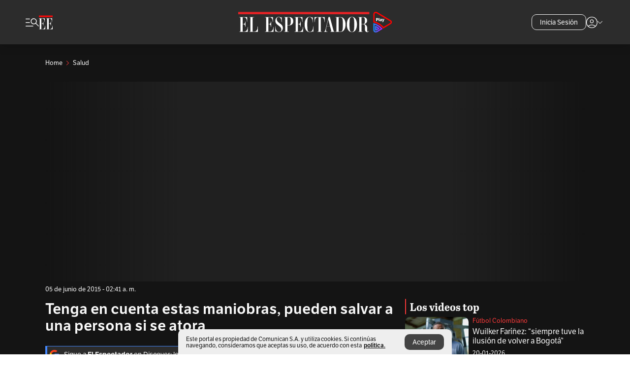

--- FILE ---
content_type: text/html;charset=UTF-8
request_url: https://buy.tinypass.com/checkout/template/cacheableShow.html?aid=ZUhps7eupu&templateId=OTDY324ESJ5L&offerId=fakeOfferId&experienceId=EXNDZY8QB3GG&iframeId=offer_1a5cb177ba07f888c825-0&displayMode=inline&pianoIdUrl=https%3A%2F%2Fid.tinypass.com%2Fid%2F&widget=template&url=https%3A%2F%2Fwww.elespectador.com%2Fsalud%2Ftenga-en-cuenta-estas-maniobras-pueden-salvar-a-una-persona-si-se-atora-article-564667%2F
body_size: 1865
content:
<!DOCTYPE html>
<!--[if lt IE 7]> <html class="no-js lt-ie9 lt-ie8 lt-ie7" xmlns:ng="http://angularjs.org"> <![endif]-->
<!--[if IE 7]> <html class="no-js lt-ie9 lt-ie8" xmlns:ng="http://angularjs.org"> <![endif]-->
<!--[if IE 8]> <html class="no-js lt-ie9" xmlns:ng="http://angularjs.org"> <![endif]-->
<!--[if gt IE 8]><!--> <html class="no-js"> <!--<![endif]-->
<head>
    <meta http-equiv="X-UA-Compatible" content="IE=edge,chrome=1">
    <!--[if lte IE 9]>
    <script type="text/javascript" src="/js/angular/angular-ui-ieshiv.min.js"></script>
    <script type="text/javascript" src="https://cdnjs.cloudflare.com/ajax/libs/json3/3.2.4/json3.min.js"></script>
    <![endif]-->

    <meta charset="utf-8">
    <title>content frame</title>
    <meta property="og:title" content="content frame"/>
    <meta name="viewport" content="width=device-width, initial-scale=1">

    

    <link href="/widget/dist/template/css/template.bundle.1.0.css" rel="stylesheet" type="text/css"  />


    <script>var TPTemplateType = "TEMPLATE";</script>

    

    <script type="text/javascript" src="//cdnjs.cloudflare.com/ajax/libs/jquery/1.12.4/jquery.min.js" ></script>
<script type="text/javascript" src="//cdnjs.cloudflare.com/ajax/libs/jquery-migrate/1.4.1/jquery-migrate.min.js" ></script>
<script type="text/javascript" src="//cdnjs.cloudflare.com/ajax/libs/angular.js/1.2.22/angular.min.js" ></script>
<script type="text/javascript" src="//cdnjs.cloudflare.com/ajax/libs/angular.js/1.2.22/angular-animate.min.js" ></script>
<script type="text/javascript" src="//cdnjs.cloudflare.com/ajax/libs/angular.js/1.2.22/angular-cookies.min.js" ></script>
<script type="text/javascript" src="//cdnjs.cloudflare.com/ajax/libs/angular.js/1.2.22/angular-sanitize.min.js" ></script>
<script type="text/javascript" src="//cdnjs.cloudflare.com/ajax/libs/angular-dynamic-locale/0.1.27/tmhDynamicLocale.min.js" ></script>
<script type="text/javascript" src="//cdnjs.cloudflare.com/ajax/libs/angular-ui-utils/0.1.1/angular-ui-utils.min.js" ></script>
<script type="text/javascript" src="//cdnjs.cloudflare.com/ajax/libs/angular-ui/0.4.0/angular-ui-ieshiv.js" ></script>
<script type="text/javascript" src="//cdnjs.cloudflare.com/ajax/libs/angular-ui-router/0.2.10/angular-ui-router.min.js" ></script>
<script id="translation-dynamic" type="text/javascript" src="/showtemplate/general/loadTranslationMap?aid=ZUhps7eupu&version=1753905154000&language=es_MX" ></script>
<script id="translation-static" type="text/javascript" src="/ng/common/i18n/platform-translation-map_es_MX.js?version=16.675.0" ></script>
<script type="text/javascript" src="/_sam/H4sIAAAAAAAA_z3IMQ6AIAwAwA9JG5j8jSnSkJKCxpbo893YLoevlMqORczRud9KzthsGfIcRXlDlWxIo06lJ0RIkBJK3Mc6vU5SPthC_6DZD0qT6bRaAAAA?compressed=true&v=16.675.0" ></script>



</head>

<body id="ng-app">

<script>
    var TPConfig = {
        PATH: "https://buy.tinypass.com"
    };

    
var TPParam = {"app":{"name":"El Espectador","image1":"/ml/cropped_xb5WtRTxDs_1_q8ybwo.png","aid":"ZUhps7eupu","useTinypassAccounts":false,"userProvider":"piano_id","businessUrl":"https://www.elespectador.com/","canInitCheckoutWithAnon":true},"LOGIN":"/checkout/user/loginShow","TRANSLATION_CONFIG":{"isStatic":false,"isEnabled":true,"templateContext":"default","version":"16.675.0","loadTranslationUrl":"/showtemplate/general/loadTranslationMap?aid=ZUhps7eupu&version=1753905154000","initialLocaleId":"es_MX","systemDefaultLocale":"en_US","languages":[{"locale":"es_MX","label":"Spanish (Mexico)","localized":"español (México)","isDefault":true,"isEnabled":true,"rtl":false}]},"params":{"experienceId":"EXNDZY8QB3GG","widget":"template","pianoIdUrl":"https://id.tinypass.com/id/","iframeId":"offer_1a5cb177ba07f888c825-0","offerId":"fakeOfferId","templateId":"OTDY324ESJ5L","aid":"ZUhps7eupu","displayMode":"inline","url":"https://www.elespectador.com/salud/tenga-en-cuenta-estas-maniobras-pueden-salvar-a-una-persona-si-se-atora-article-564667/"},"TRACK_SHOW":"/checkout/template/trackShow"};
</script>

<div id="template-container">
    <div template ng-cloak>
        <div class="show-template-error-screen" ng-show="terminalError">
            <div class="error-screen">
                <div class="row">
                    <div class="error-notification-icon"></div>
                    <div class="content">
                        <div class="error-title">
                            <b>An error has occurred</b>
                        </div>

                        <div>
                            <span class="ng-hide text" ng-show="terminalError">
                                {{terminalError}}
                            </span>
                        </div>
                    </div>
                </div>
            </div>
        </div>
        <div ng-show="!terminalError">

            <link as='style'
      rel='preload'
      href='https://use.typekit.net/zke3dlb.css'
/>
<link
      rel='stylesheet'
      href='https://use.typekit.net/zke3dlb.css'
      crossOrigin
/>

<div class="Container">
  <div class="IconContainer">
    <img class="Icon" src="https://suscripciones.elespectador.com/wp-content/uploads/Comentario-1.svg">
  </div>
  <div class="TextContainer">
    <p class="Text"><strong>¿Qué opinas sobre esta noticia?</strong></p>
    <p class="Text Text_invitacion"><a class="Link" href="https://www.elespectador.com/suscripcion-digital/?utm_source=interno&utm_medium=banner_ans&utm_campaign=suscripcion_digital&utm_content=banner_susc_buttom_notas_variante_b" >Suscríbete</a> o <a class="Link" href="https://www.elespectador.com/login/?utm_source=interno&utm_medium=banner_ans&utm_campaign=suscripcion_digital&utm_content=banner_susc_buttom_notas_variante_b" >inicia sesión</a> para comentar y ser parte de la conversación.</p>
  </div>
</div>

        </div>
    </div>

</div>

<style type="text/css" tp-style="template-custom-style">
    .Container{
  	display: flex;
	width: 100%;
  	border: 1px solid #FEE29C;
	border-radius: 0px 14px 14px 14px;
  	background: #FFF8E7;
  	padding: 15px;
  	position: relative;
}
.IconContainer {
	width: 38px;
	height: 38px;
  	padding: 9px 7px;
  	background: #FFF;
  	box-sizing: border-box;
  	margin-right: 14px;
  	border-radius: 50%;
}
.Icon{
	width: 24px;
  	height: 20px;
  	color: #DB9E1F;
}
.Text{
  	font-size: 16px;
    line-height: 19px;
  	color: #141414;
  	margin-bottom: 8px;
	font-family: lft-etica, sans-serif;
}
.Text strong{
  	font-weight: 700;
	font-family: lft-etica, sans-serif;
}
.TextContainer {
  display: flex;
  flex-direction: column;
}
.Text_invitacion {
	font-size: 14px;
    line-height: 19px;
	font-family: lft-etica, sans-serif;
  	margin: 0;
}
.Link {
	color: #8A6410;
}
.Link:hover {
	color: #73530B;
}
</style>





</body>



</html>


--- FILE ---
content_type: text/javascript;charset=utf-8
request_url: https://api.cxense.com/public/widget/data?json=%7B%22context%22%3A%7B%22referrer%22%3A%22%22%2C%22parameters%22%3A%5B%7B%22key%22%3A%22seccion%22%2C%22value%22%3A%22%2Fsalud%22%7D%2C%7B%22key%22%3A%22tag1%22%2C%22value%22%3A%22%22%7D%2C%7B%22key%22%3A%22tag2%22%2C%22value%22%3A%22%22%7D%2C%7B%22key%22%3A%22userState%22%2C%22value%22%3A%22anon%22%7D%2C%7B%22key%22%3A%22testgroup%22%2C%22value%22%3A%229%22%7D%5D%2C%22categories%22%3A%7B%22testgroup%22%3A%229%22%7D%2C%22autoRefresh%22%3Afalse%2C%22url%22%3A%22https%3A%2F%2Fwww.elespectador.com%2Fsalud%2Ftenga-en-cuenta-estas-maniobras-pueden-salvar-a-una-persona-si-se-atora-article-564667%2F%22%2C%22browserTimezone%22%3A%220%22%7D%2C%22widgetId%22%3A%2220fa1140b6f9d8e928fdac526bca03d97d2b8cf2%22%2C%22user%22%3A%7B%22ids%22%3A%7B%22usi%22%3A%22mkpmyrf4ko0z7mgz%22%7D%7D%2C%22prnd%22%3A%22mkpmysv7l4it1ew2%22%7D&media=javascript&sid=1135197808711567685&widgetId=20fa1140b6f9d8e928fdac526bca03d97d2b8cf2&resizeToContentSize=true&useSecureUrls=true&usi=mkpmyrf4ko0z7mgz&rnd=1085450025&prnd=mkpmysv7l4it1ew2&tzo=0&callback=cXJsonpCB2
body_size: 8153
content:
/**/
cXJsonpCB2({"httpStatus":200,"response":{"items":[{"dominantimagedimensions":"657x438","recs-articleid":"KYRUQK3AQFD3DGK5ZET2DRY3JY","articleid":"KYRUQK3AQFD3DGK5ZET2DRY3JY","description":"El guardameta venezolano habló con El Espectador sobre su regreso a Bogotá y el nuevo proyecto con Internacional.","collection":"Collection 1","dominantthumbnaildimensions":"300x200","title":"Wuilker Faríñez: “siempre tuve la ilusión de volver a Bogotá”","kw-taxonomy":["deportes/futbol-colombiano","deportes"],"url":"https://www.elespectador.com/deportes/futbol-colombiano/wuilker-farinez-siempre-tuve-la-ilusion-de-volver-a-bogota/","dominantimage":"https://www.elespectador.com/resizer/v2/VNTE6GL65JGL5DPYZFT7PM3OWU.jpg?auth=bd2927098f08aeae92ae71d4035300463c7fe8076459ce54861aa5adfe4066f6&width=657&smart=true&quality=60","esp-section":"Fútbol Colombiano","esp-type":"video","publishtime":"2026-01-20T22:01:50.280Z","dominantthumbnail":"https://content-thumbnail.cxpublic.com/content/dominantthumbnail/9cf763577ff924d67a491412d1fa2e634453790c.jpg?697018e8","campaign":"1","testId":"85","id":"9cf763577ff924d67a491412d1fa2e634453790c","placement":"1000","click_url":"https://api.cxense.com/public/widget/click/[base64]"},{"dominantimagedimensions":"657x370","recs-articleid":"ZWY46VG22ZASREM4ZZHRW7TPTY","articleid":"ZWY46VG22ZASREM4ZZHRW7TPTY","description":"El recuerdo de la final en Roland Garros en 2025 nos llevó a pensar en el Abierto de Australia que, en 2012, definieron Djokovic y Nadal.","collection":"Collection 1","dominantthumbnaildimensions":"300x169","title":"Así fue la mejor final en la historia de un Grand Slam del tenis: Australia, 2012","kw-taxonomy":["deportes/mas-deportes","deportes"],"url":"https://www.elespectador.com/deportes/mas-deportes/asi-fue-la-mejor-final-en-la-historia-de-un-grand-slam-del-tenis-australia-2012/","dominantimage":"https://www.elespectador.com/resizer/v2/5EEGKUGQKNDKPFWXQ7L55KZQGI.jpg?auth=b0ea9a1c57cdd3fe9a50f25afe308fb2ac1fdeb2394ed36a2310244ad3989759&width=657&smart=true&quality=60","esp-section":"Más deportes","esp-type":"video","publishtime":"2026-01-21T22:00:00.000Z","dominantthumbnail":"https://content-thumbnail.cxpublic.com/content/dominantthumbnail/4a11dd3b3f742c286a96eff74ea27e2dffa7d382.jpg?69716b45","campaign":"1","testId":"85","id":"4a11dd3b3f742c286a96eff74ea27e2dffa7d382","placement":"1000","click_url":"https://api.cxense.com/public/widget/click/[base64]"},{"dominantimagedimensions":"657x516","recs-articleid":"VG3DNI23JJDT3BUMZ4HPCXNN2A","articleid":"VG3DNI23JJDT3BUMZ4HPCXNN2A","description":"Aquí le contamos por qué el puente de Chirajara sigue sin funcionar.","collection":"Collection 1","dominantthumbnaildimensions":"300x236","title":"¿Por qué el puente de Chirajara todavía no funciona?","kw-taxonomy":"economia","url":"https://www.elespectador.com/economia/por-que-el-puente-de-chirajara-todavia-no-funciona/","dominantimage":"https://www.elespectador.com/resizer/v2/2O5WF4DT2VHSRDJUYI2PJ6WFBM.jpg?auth=4d0af3a20976d8fca41a2f0f98ca9209798074016863116db7bedff3745d7b57&width=657&smart=true&quality=60","esp-section":"Economía","esp-type":"video","publishtime":"2026-01-19T23:22:43.880Z","dominantthumbnail":"https://content-thumbnail.cxpublic.com/content/dominantthumbnail/4be5c95e36b06ea2a629e83d7d24ee814b9d977a.jpg?697002a0","campaign":"1","testId":"85","id":"4be5c95e36b06ea2a629e83d7d24ee814b9d977a","placement":"1000","click_url":"https://api.cxense.com/public/widget/click/[base64]"},{"dominantimagedimensions":"657x438","recs-articleid":"4UF6XS2GY5CK7NZYLF7G2HUSAY","articleid":"4UF6XS2GY5CK7NZYLF7G2HUSAY","description":"Ahora, la cartera espera entregar un informe con todos los hallazgos antes de 2026.","collection":"Collection 1","dominantthumbnaildimensions":"300x200","title":"Fundación San José: las otras investigaciones que adelanta el Ministerio de Educación","kw-taxonomy":"educacion","url":"https://www.elespectador.com/educacion/fundacion-san-jose-las-otras-investigaciones-que-adelanta-el-ministerio-de-educacion-2/","dominantimage":"https://www.elespectador.com/resizer/v2/GXDSFLWT25H5FF4PJ5CL75AUIU.jpeg?auth=90e71e553e5dde9a5f2f74701c829351edd1adc12d0a06254f2b56413e5ce13a&width=657&smart=true&quality=60","esp-section":"Educación","esp-type":"video","publishtime":"2025-11-27T22:02:01.248Z","dominantthumbnail":"https://content-thumbnail.cxpublic.com/content/dominantthumbnail/547919ff932157967cea5bcd8e663ccda2bc8625.jpg?6967f83d","campaign":"1","testId":"85","id":"547919ff932157967cea5bcd8e663ccda2bc8625","placement":"1000","click_url":"https://api.cxense.com/public/widget/click/[base64]"}],"template":"<link rel=\"preconnect\" href=\"https://use.typekit.net/zke3dlb.css\" crossorigin />\n<link as=\"style\" href=\"https://use.typekit.net/zke3dlb.css\" crossorigin rel=\"preload\" />\n<link href=\"https://use.typekit.net/zke3dlb.css\" crossorigin rel=\"stylesheet\" />\n<h4 class=\"Cx-CustomWidgetHeaderTitleRLV\">\n  <span>Los videos top</span>\n</h4>\n<div class=\"Cx-RLVContainer\">\n<!--%\n  var items = data.response.items;\n  for (var i = 0; i < items.length; i++) {\n    var item = items[i];\n    var url = item.url;\n    var noteDate = time(item.publishtime) || '';\n    var param = undefined;\n    if(item[\"esp-type\"] === 'AMPstory'){\n      param = {\n        'outputType':'amp'\n      };\n    }\n    var imageDimensions =  item[\"dominantimagedimensions\"]  || '';\n    var imageDimensionsArray = imageDimensions.split(\"x\");\n    var imageAspectRatioVertical = false;\n    if(imageDimensionsArray.length >= 2){\n      var aspectRatio = parseInt(imageDimensionsArray[1] ) / parseInt(imageDimensionsArray[0]);\n      if(aspectRatio > 0.66){\n        imageAspectRatioVertical = true;\n      }\n    }\n    var isPremium =  item[\"esp-tipo-de-contenido\"] === \"Premium\" || '';\n    var itemImage = item.dominantthumbnail || '';\n%-->\n    <div class=\"Cx-ItemRLV\">\n      <div class=\"Cx-ThumbnailRLVImgFrame\">\n        <a class=\"widget-personalizado\" tmp:class=\"Cx-RLV\" tmp:id=\"{{cX.CCE.clickTracker(item)}}\"\n          tmp:href=\"{{item.url}}\" tmp:target=\"_top\">\n          <img loading=\"lazy\" tmp:src=\"{{item.dominantthumbnail}}\" class=\"Cx-ThumbnailRLVImg\"\n            tmp:alt=\"{{item.description}}\" />\n          <!--%if (item['esp-type'] === 'video' || item['esp-type'] ==='video-column') {%-->\n            <div tmp:class=\"Cx-RLVImageIcon\">\n              <svg viewBox=\"0 0 1024 1024\" style=\"display: inline-block; stroke: currentcolor; fill: currentcolor;\">\n                <path d=\"M475.072 636.189l150.341-96.739c9.047-5.911 14.949-15.988 14.949-27.449s-5.902-21.547-14.829-27.379l-0.12-0.071-150.341-96.739c-4.997-3.283-11.129-5.223-17.715-5.223-18.009 0-32.618 14.605-32.618 32.618 0 0.023 0 0.046 0 0.069v-0.005 193.15c0 25.824 28.436 41.512 50.333 27.449zM512 880c-486.637-14.375-486.637-721.625 0-736 486.637 14.375 486.637 721.625 0 736zM512 821.832c409.837-5.552 409.512-614.423 0-619.975-409.837 5.552-409.512 614.423 0 619.975z\"></path>\n              </svg>\n            </div>\n          <!--%}%-->\n          <!--%if (item['esp-type'] === 'gallery') {%-->\n          <div tmp:class=\"Cx-RLVImageIcon Cx-RLVImageIcon_gallery\">\n            <svg viewBox=\"0 0 1027.4 1024\" style=\"display: inline-block; stroke: currentcolor; fill: currentcolor;\">\n              <path d=\"M526.504 733.444c233.456 1.449 233.456-357.83 0-356.364-233.456-1.449-233.456 357.83 0 356.364zM526.504 668.352c-147.645 4.361-147.645-230.911 0-226.544 147.645-4.361 147.645 230.911 0 226.544zM193.411 879.999c-42.544 1.086-79.278-35.631-78.182-78.182v-492.736c-3.275-105.825 146.179-74.179 210.547-78.55l80.002-86.553h241.455l80.002 86.553c64.367 5.085 213.46-27.995 210.547 78.182v492.736c1.086 42.906-35.631 79.278-78.182 78.182h-666.187zM193.411 814.906h666.187c7.637 0 13.456-5.819 13.456-13.456v-492.736c0-3.999-1.086-6.913-3.637-9.454s-5.819-3.637-9.454-3.637h-161.090l-79.278-86.553h-184.724l-79.278 86.553h-162.182c-7.637 0-13.456 5.819-13.456 13.456v492.736c0 7.637 5.819 13.456 13.456 13.456z\"></path>\n            </svg>\n          </div>\n          <!--%}%-->\n          <!--%if (item['esp-type'] === 'podCast' || item['esp-type'] === 'podcast-column') {%-->\n          <div tmp:class=\"Cx-RLVImageIcon\">\n            <svg viewBox=\"0 0 1024 1024\" style=\"display: inline-block; stroke: currentcolor; fill: currentcolor;\">\n              <path d=\"M476.316 879.971v-109.678c-154.853-14.738-277.959-153.553-275.011-308.736h71.696c-6.554 310.695 484.869 310.365 477.997 0h71.696c2.948 155.183-120.158 293.997-275.011 308.406v109.678s-71.696 0-71.696 0zM512.329 586.951c-65.476 1.633-121.131-54.344-119.499-119.499 0 0 0-204.945 0-204.945 1.959-157.801 237.040-158.13 238.999 0 0 0 0 204.945 0 204.945 1.633 65.476-54.344 121.131-119.499 119.499zM512.329 515.248c13.42 0 24.881-4.577 34.054-13.75s13.75-20.629 13.75-34.054v-204.945c0-13.42-4.577-24.881-13.75-34.054s-20.629-13.75-34.054-13.75-24.881 4.577-34.054 13.75-13.75 20.629-13.75 34.054v204.945c0 13.42 4.577 24.881 13.75 34.054s20.629 13.75 34.054 13.75z\"></path>\n            </svg>\n          </div>\n          <!--%}%-->\n        </a>\n      </div>\n      <div class=\"Cx-HeaderContainerRLV\">\n        <div class=\"Cx-HeaderSectionRLV\">\n          <!--%  if (isPremium === true) {%-->\n            <span class=\"Cx-ExclusiveContainerRLV\">\n              Suscriptores\n            </span>\n          <!--%}%-->\n          <h3 class=\"Cx-TextHeaderSectionRLV\">\n            <a tmp:href=\"https://www.elespectador.com/{{verifyArray(item['kw-taxonomy'])}}\" tmp:target=\"_top\">\n              {{item['esp-section']}}\n            </a>\n          </h3>\n        </div>\n        <h2 class=\"Cx-TextHeaderTitleRLV\">\n          <a tmp:id=\"{{cX.CCE.clickTracker(item, undefined, param)}}\" tmp:href=\"{{url}}\"\n          tmp:target=\"_top\">\n            {{item.title}}\n          </a>\n        </h2>\n        <div class=\"Cx-HeaderTimeTextRLV\">\n          {{noteDate}}\n        </div>\n      </div>\n    </div>\n<!--% } %-->\n</div>","style":":root {\n  --white: #fff;\n  --neutral-800: #141414;\n  --neutral-400: #b5b5b5;\n  --neutral-100: #F7F7F7;\n  --primary-400: #f63939;\n  --primary-350: #f95858;\n}\n\nbody,\nhtml {\n  background: transparent;\n  font-family: lft-etica, sans-serif;\n}\n\n.Cx-CustomWidgetHeaderTitleRLV {\n  font-family: abril-titling-narrow, serif;\n  font-size: 22px;\n  font-weight: 700;\n  line-height: 25px;\n  color: var(--neutral-100);\n  margin: 0 16px 8px;\n}\n\n.Cx-CustomWidgetHeaderTitleRLV::before {\n  content: \"\";\n  border: 1px solid var(--primary-400);\n  border-radius: 50px;\n  margin-right: 8px;\n}\n\n.Cx-RLVContainer {\n  display: flex;\n  flex-direction: column;\n  row-gap: 16px;\n  margin: 0 16px 32px;\n}\n\n.Cx-ItemRLV {\n  display: grid;\n  grid-template-areas: 'a b';\n  grid-template-columns: 129px 1fr;\n}\n\n.Cx-ThumbnailRLVImgFrame {\n  grid-area: 'a';\n  position: relative;\n  border-radius: 10px;\n  overflow: hidden;\n  width: 129px;\n  height: 85px;\n}\n\n.Cx-ThumbnailRLVImg {\n  position: absolute;\n  top: 0;\n  right: 0;\n  bottom: 0;\n  left: 0;\n  width: 100%;\n  height: 100%;\n  -o-object-fit: cover;\n  object-fit: cover;\n}\n\n.Cx-RLVImageIcon svg {\n  position: absolute;\n  bottom: 8px;\n  left: 8px;\n  height: auto;\n  background: var(--white);\n  border-radius: 50%;\n  max-width: 36px;\n  min-width: 30px;\n  width: 13%;\n  margin: auto;\n  padding: 4px;\n  box-sizing: border-box !important;\n  overflow: hidden;\n  opacity: .7;\n  z-index: 2;\n}\n\n.Cx-RLVImageIcon_gallery svg {\n  padding: 7px;\n}\n\n.Cx-RLVImageIcon svg:hover {\n  opacity: 1;\n}\n\n.Cx-RLVImageIcon svg path {\n  fill: var(--neutral-800);\n}\n\n.Cx-HeaderContainerRLV {\n  grid-area: 'b';\n  margin-left: 8px;\n}\n\n.Cx-HeaderContainerRLV a {\n  text-decoration: none;\n  color: inherit;\n}\n\n.Cx-HeaderSectionRLV {\n  display: flex;\n  flex-wrap: wrap;\n  align-items: center;\n  gap: 4px 6px;\n  margin-bottom: 4px;\n}\n\n.Cx-ExclusiveContainerRLV {\n  font-family: lft-etica, sans-serif;\n  font-size: 12px;\n  font-weight: 400;\n  line-height: 14px;\n  color: var(--white);\n  background: var(--primary-400);\n  max-height: 15px;\n  padding: 0 6px;\n}\n\n.Cx-TextHeaderSectionRLV {\n  display: inline;\n  font-family: lft-etica, sans-serif;\n  font-size: 13px;\n  font-weight: 400;\n  line-height: 16px;\n  color: var(--primary-400);\n  margin: 0;\n}\n\n.Cx-TextHeaderSectionRLV:hover {\n  color: var(--primary-350);\n}\n\n.Cx-TextHeaderTitleRLV {\n  display: block;\n  font-family: lft-etica, sans-serif;\n  font-size: 16px;\n  font-weight: 400;\n  line-height: 19px;\n  color: var(--neutral-100);\n  margin: 0 0 8px;\n}\n\n.Cx-TextHeaderTitleRLV:hover {\n  color: var(--neutral-400);\n}\n\n.Cx-HeaderTimeTextRLV {\n  font-family: lft-etica, sans-serif;\n  font-size: 13px;\n  font-weight: 400;\n  line-height: 16px;\n  color: var(--neutral-100);\n}\n@media (min-width: 600px) {\n  .Cx-CustomWidgetHeaderTitleRLV,\n  .Cx-RLVContainer {\n    margin-left: 24px;\n    margin-right: 24px;\n  }\n}\n@media (min-width: 1200px) {\n  .Cx-CustomWidgetHeaderTitleRLV,\n  .Cx-RLVContainer {\n    margin-left: 0;\n    margin-right: 0;\n  }\n}","head":"function convertToCamel(e) {\n    return e.normalize(\"NFD\").replace(/[\\u0300-\\u036f]/g, \"\").replace(/(?:^\\w|[A-Z]|\\b\\w|\\s+)/g, function (e, r) {\n        return 0 == +e ? \"\" : 0 === r ? e.toLowerCase() : e.toUpperCase();\n    });\n}\n\nfunction NoRelativeDay(publishDate, localeString) {\n    const dateOptions = {\n        timeZone: 'America/Bogota',\n        month: 'short',\n    };\n    return `${publishDate.getDate()} ${new Intl.DateTimeFormat(\n        'default',\n        dateOptions\n    ).format(\n        publishDate\n    )} ${publishDate.getFullYear().toString()}  - ${publishDate.toLocaleString(\n        localeString,\n        {\n            hour: 'numeric',\n            minute: 'numeric',\n            hour12: true,\n        }\n    )}`;\n}\n\nfunction time(fecha) {\n  const fechaParametro = new Date(fecha);\n  const fechaActual = new Date();\n \n  const diferenciaHoras = (fechaActual - fechaParametro) / (1000 * 60 * 60);\n \n  if (diferenciaHoras < 5) {\n    const options = { hour: '2-digit', minute: '2-digit', hour12: true, timeZone: 'America/Bogota' };\n    const formattedTime = fechaParametro.toLocaleTimeString('en-US', options);\n    return formattedTime.replace('AM', 'am').replace('PM', 'pm') ;// Convertir AM/PM a minúsculas\n  } else {\n    const options = { year: 'numeric', month: '2-digit', day: '2-digit', timeZone: 'America/Bogota' };\n    return fechaParametro.toLocaleDateString('es-MX', options).replace(/\\//g, '-');\n  }\n}\n\nfunction verifyArray(string){\n    if (Array.isArray(string)){\n        var lastSection = '';\n        if(string.length > 0){\n              for (var i = 0; i < string.length; i++) {\n                  if(string[i].split('/').length > lastSection.split('/').length){\n                      lastSection = string[i];\n                  }\n              }\n        }\n        return lastSection;\n    }else{\n        return string;\n    }\n}","prnd":"mkpmysv7l4it1ew2"}})

--- FILE ---
content_type: text/javascript;charset=utf-8
request_url: https://id.cxense.com/public/user/id?json=%7B%22identities%22%3A%5B%7B%22type%22%3A%22ckp%22%2C%22id%22%3A%22mkpmyrf4ko0z7mgz%22%7D%2C%7B%22type%22%3A%22lst%22%2C%22id%22%3A%223fgjyas6cvpjdr2cls65ayucm%22%7D%2C%7B%22type%22%3A%22cst%22%2C%22id%22%3A%223fgjyas6cvpjdr2cls65ayucm%22%7D%5D%7D&callback=cXJsonpCB3
body_size: 206
content:
/**/
cXJsonpCB3({"httpStatus":200,"response":{"userId":"cx:1g4z37dz7m0my2oy4bb7rqgtex:tmju22ijambl","newUser":false}})

--- FILE ---
content_type: text/javascript;charset=utf-8
request_url: https://p1cluster.cxense.com/p1.js
body_size: 100
content:
cX.library.onP1('3fgjyas6cvpjdr2cls65ayucm');
